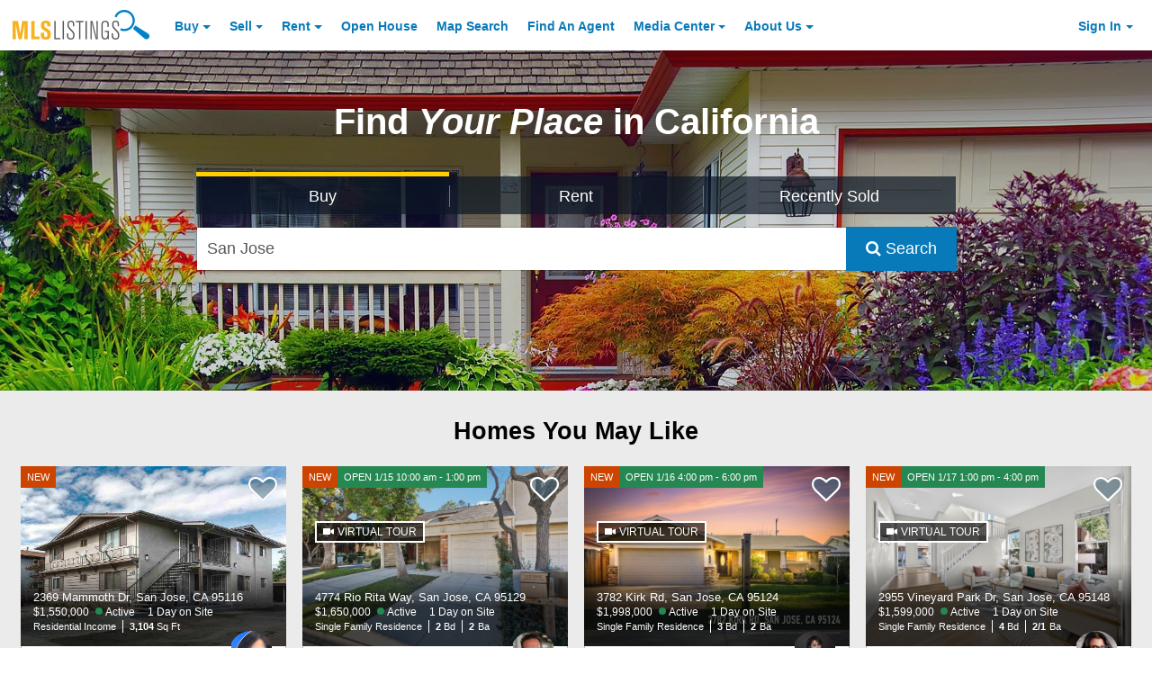

--- FILE ---
content_type: text/html; charset=utf-8
request_url: https://about.mlslistings.com/home/homecards
body_size: 6797
content:


            <div class="row mx-0">
                <div class="col-xs-12 px-0 search-container pt-2">
                    <div class="container responsive p-0">
                        <div class="row px-1 my-1">
                            <div class="col-xs-12">
                                <h1 class="text-xs-center mb-0 text-black font-size-xxxxl line-height-lgr font-weight-bold">Homes You May Like</h1>
                            </div>
                        </div>
                        <div class="row m-0 p-1">
                            <div class="card-deck-wrapper mx-auto">
                                <div class="card-deck w-100 m-0">
                                        <div class="  card home-card border-0 mb-1" style="" data-photos="1">
                                            <text>

    <div class="new-list-card homecard card p-0 m-0 border-0" data-photos="1">
        <a class="search-nav-link" href="/property/ml82031077/2369-mammoth-dr-san-jose-ca-95116/17451946" aria-label="NEW 2369 Mammoth Dr, San Jose, CA 95116 $1,550,000 Active 1 Day on Site Residential Income 3,104 Sq Ft">
            <div class="inner-card-holder">
                <div class="listing-card-flag clearfix font-size-xs pos-absolute something">
                    <div class="d-inline bg-accent-one listing-new pull-left text-white py-25 px-50 ">NEW</div>
                    <div class="d-inline bg-success listing-open-house pull-left text-white py-25 px-50 hidden"></div>
                    <div class="d-inline bg-voh listing-virtual-open-house pull-left text-white py-25 px-50 hidden"></div>
                </div>
                <div class="loading media-holder">
                    <img class="card-img-top pos-relative w-100 d-inline-block b-lazy b-loading blazy-image invisible" src="[data-uri]" data-src="https://media.mlslmedia.com/property/MLSL/82031077/28916c31ccf54b10bd2373f5ed653754/2/1" alt="Front Image Thumbnail for 2369 Mammoth Dr, San Jose, CA 95116" />
                </div>
                <div class="listing-card-overlay pos-absolute px-1 pb-50">
                <div class="card-title text-truncate font-size-md mb-0 text-white">2369 Mammoth Dr, San Jose, CA 95116</div>
                <div class="listing-price-and-status mb-0 clearfix font-size-sm">
                    <span class="listing-price d-block pull-left pr-25 text-white">$1,550,000</span>
                    <span class="listing-statusd-block pull-left text-white ml-50 status-marker status-active pr-1">Active</span>
                    <span class="listing-price d-block pull-left pr-25 text-white ">1 Day on Site</span>
                </div>
                <div class="listing-info clearfix mb-25 font-size-xs">
                    <span class="listing-info-item line-height-base d-block pull-left pr-50 first listing-beds">
                        <span class="info-item-label d-block pull-left text-white">Residential Income</span>
                    </span>



                        <!-- SquareFoot -->
                        <span class="listing-info-item line-height-base d-block pull-left pr-50 listing-baths last">
                            <strong class="info-item-value d-block pull-left pr-25 text-white">3,104</strong>
                            <span class="info-item-label d-block pull-left text-white">Sq Ft</span>
                        </span>
                </div>
            </div>
            </div>
        </a>
    </div>

    <div class="px-1 new-listing-card-agent-info">
        <!-- Favorite Listing -->
    <div class="favorite-icon-holder pos-absolute">
        <i class="fa fa-heart-o favorite-icon font-size-5xl pos-relative ga-tracker" data-eventcategory="FavoriteButton" data-eventaction="Click" data-listingkeynumeric="17451946" title="Save this Listing"></i>
    </div>

            <!-- Agent Avatar -->
            <a href="/FindAnAgent/Profile/01999507" target="blank" class="pos-absolute listing-card-agent-avatar invisible" aria-label="Xiaozhu Kang Photo">
                <div src="[data-uri]" data-failover="/images/placeholders/realtor8-2.png" data-src="https://media.mlslmedia.com/agent/MLSL/01999507/0449b4829d4a478f9e8c771a9235b098/2/01999507" alt="Xiaozhu Kang Photo" class="agent-avatar img-circle  b-lazy blazy-agent" style="
                    height: 50px;
                    width: 50px;
                    background-size: 45px, contain;
                    background-repeat: no-repeat;
                    background-position: center -1px;
                    border-radius: 50%;
                "></div>
            </a>
        <!-- Agent Name -->
        <span class="listing-info font-size-sm line-height-mid d-block listing-agent clearfix pt-50">
            <span class="info-item-label d-block pull-left pr-50">Agent:</span>
                <a href="/FindAnAgent/Profile/01999507" target="blank" class="text-truncate"> <strong class="info-item-value d-block pull-left link">Xiaozhu Kang</strong></a>
        </span>
        <!-- Agent Phone -->
        <span class="listing-info font-size-sm line-height-mid d-block listing-agent-phone last clearfix">
            <span class="info-item-value d-block pull-left pr-50">Phone:</span>
            <span itemprop="telephone"><strong class="info-item-label d-block pull-left" x-ms-format-detection="none">(650) 683-6888</strong></span>
        </span>
    </div>
</text>
                                        </div>
                                        <div class="  card home-card border-0 mb-1" style="" data-photos="33">
                                            <text>

    <div class="new-list-card homecard card p-0 m-0 border-0" data-photos="33">
        <a class="search-nav-link" href="/property/ml82030156/4774-rio-rita-way-san-jose-ca-95129/17436349" aria-label="NEW OPEN 1/15 10:00 am - 1:00 pm 4774 Rio Rita Way, San Jose, CA 95129 $1,650,000 Active 1 Day on Site Single Family Residence 2 Bd 2 Ba ">
            <div class="inner-card-holder">
                <div class="listing-card-flag clearfix font-size-xs pos-absolute something">
                    <div class="d-inline bg-accent-one listing-new pull-left text-white py-25 px-50 ">NEW</div>
                    <div class="d-inline bg-success listing-open-house pull-left text-white py-25 px-50 ">OPEN 1/15 10:00 am - 1:00 pm</div>
                    <div class="d-inline bg-voh listing-virtual-open-house pull-left text-white py-25 px-50 hidden"></div>
                </div>
                <div class="loading media-holder">
                    <img class="card-img-top pos-relative w-100 d-inline-block b-lazy b-loading blazy-image invisible" src="[data-uri]" data-src="https://media.mlslmedia.com/property/MLSL/82030156/8e2aa7a984014f168ef497401c91e643/2/1" alt="Front Image Thumbnail for 4774 Rio Rita Way, San Jose, CA 95129" />
<div class="virtual-tour-flag pos-absolute text-white map-style ">
   <img class="pos-relative virtual-tour-flag-icon" src="https://mlslpub.blob.core.windows.net/images/virtual-tour-icon.png" alt="Virtual Tour Icon" class="d-inline-block"> VIRTUAL TOUR
</div>                </div>
                <div class="listing-card-overlay pos-absolute px-1 pb-50">
                <div class="card-title text-truncate font-size-md mb-0 text-white">4774 Rio Rita Way, San Jose, CA 95129</div>
                <div class="listing-price-and-status mb-0 clearfix font-size-sm">
                    <span class="listing-price d-block pull-left pr-25 text-white">$1,650,000</span>
                    <span class="listing-statusd-block pull-left text-white ml-50 status-marker status-active pr-1">Active</span>
                    <span class="listing-price d-block pull-left pr-25 text-white ">1 Day on Site</span>
                </div>
                <div class="listing-info clearfix mb-25 font-size-xs">
                    <span class="listing-info-item line-height-base d-block pull-left pr-50 first listing-beds">
                        <span class="info-item-label d-block pull-left text-white">Single Family Residence</span>
                    </span>

                        <!-- Beds -->
                        <span class="listing-info-item line-height-base d-block pull-left pr-50 listing-beds">
                            <strong class="info-item-value d-block pull-left pr-25 text-white">2</strong>
                            <span class="info-item-label d-block pull-left text-white">Bd</span>
                        </span>
                        <!-- Baths -->
                        <span class="listing-info-item line-height-base d-block pull-left pr-50 listing-baths last">
                            <strong class="info-item-value d-block pull-left pr-25 text-white">2</strong>
                            <span class="info-item-label d-block pull-left text-white">Ba</span>
                        </span>


                </div>
            </div>
            </div>
        </a>
    </div>

    <div class="px-1 new-listing-card-agent-info">
        <!-- Favorite Listing -->
    <div class="favorite-icon-holder pos-absolute">
        <i class="fa fa-heart-o favorite-icon font-size-5xl pos-relative ga-tracker" data-eventcategory="FavoriteButton" data-eventaction="Click" data-listingkeynumeric="17436349" title="Save this Listing"></i>
    </div>

            <!-- Agent Avatar -->
            <a href="/FindAnAgent/Profile/02165446" target="blank" class="pos-absolute listing-card-agent-avatar invisible" aria-label="Ryan Grotz Photo">
                <div src="[data-uri]" data-failover="/images/placeholders/realtor8-2.png" data-src="https://media.mlslmedia.com/agent/MLSL/02165446/b985241593364c22819ddbd936dd66ff/2/02165446" alt="Ryan Grotz Photo" class="agent-avatar img-circle  b-lazy blazy-agent" style="
                    height: 50px;
                    width: 50px;
                    background-size: 45px, contain;
                    background-repeat: no-repeat;
                    background-position: center -1px;
                    border-radius: 50%;
                "></div>
            </a>
        <!-- Agent Name -->
        <span class="listing-info font-size-sm line-height-mid d-block listing-agent clearfix pt-50">
            <span class="info-item-label d-block pull-left pr-50">Agent:</span>
                <a href="/FindAnAgent/Profile/02165446" target="blank" class="text-truncate"> <strong class="info-item-value d-block pull-left link">Ryan Grotz</strong></a>
        </span>
        <!-- Agent Phone -->
        <span class="listing-info font-size-sm line-height-mid d-block listing-agent-phone last clearfix">
            <span class="info-item-value d-block pull-left pr-50">Phone:</span>
            <span itemprop="telephone"><strong class="info-item-label d-block pull-left" x-ms-format-detection="none">(408) 607-0638</strong></span>
        </span>
    </div>
</text>
                                        </div>
                                        <div class=" hidden-md-down card home-card border-0 mb-1" style="" data-photos="69">
                                            <text>

    <div class="new-list-card homecard card p-0 m-0 border-0" data-photos="69">
        <a class="search-nav-link" href="/property/ml82029811/3782-kirk-rd-san-jose-ca-95124/17429061" aria-label="NEW OPEN 1/16 4:00 pm - 6:00 pm 3782 Kirk Rd, San Jose, CA 95124 $1,998,000 Active 1 Day on Site Single Family Residence 3 Bd 2 Ba ">
            <div class="inner-card-holder">
                <div class="listing-card-flag clearfix font-size-xs pos-absolute something">
                    <div class="d-inline bg-accent-one listing-new pull-left text-white py-25 px-50 ">NEW</div>
                    <div class="d-inline bg-success listing-open-house pull-left text-white py-25 px-50 ">OPEN 1/16 4:00 pm - 6:00 pm</div>
                    <div class="d-inline bg-voh listing-virtual-open-house pull-left text-white py-25 px-50 hidden"></div>
                </div>
                <div class="loading media-holder">
                    <img class="card-img-top pos-relative w-100 d-inline-block b-lazy b-loading blazy-image invisible" src="[data-uri]" data-src="https://media.mlslmedia.com/property/MLSL/82029811/05b516fb179d402f97978b6f06f4c3ca/2/1" alt="Front Image Thumbnail for 3782 Kirk Rd, San Jose, CA 95124" />
<div class="virtual-tour-flag pos-absolute text-white map-style ">
   <img class="pos-relative virtual-tour-flag-icon" src="https://mlslpub.blob.core.windows.net/images/virtual-tour-icon.png" alt="Virtual Tour Icon" class="d-inline-block"> VIRTUAL TOUR
</div>                </div>
                <div class="listing-card-overlay pos-absolute px-1 pb-50">
                <div class="card-title text-truncate font-size-md mb-0 text-white">3782 Kirk Rd, San Jose, CA 95124</div>
                <div class="listing-price-and-status mb-0 clearfix font-size-sm">
                    <span class="listing-price d-block pull-left pr-25 text-white">$1,998,000</span>
                    <span class="listing-statusd-block pull-left text-white ml-50 status-marker status-active pr-1">Active</span>
                    <span class="listing-price d-block pull-left pr-25 text-white ">1 Day on Site</span>
                </div>
                <div class="listing-info clearfix mb-25 font-size-xs">
                    <span class="listing-info-item line-height-base d-block pull-left pr-50 first listing-beds">
                        <span class="info-item-label d-block pull-left text-white">Single Family Residence</span>
                    </span>

                        <!-- Beds -->
                        <span class="listing-info-item line-height-base d-block pull-left pr-50 listing-beds">
                            <strong class="info-item-value d-block pull-left pr-25 text-white">3</strong>
                            <span class="info-item-label d-block pull-left text-white">Bd</span>
                        </span>
                        <!-- Baths -->
                        <span class="listing-info-item line-height-base d-block pull-left pr-50 listing-baths last">
                            <strong class="info-item-value d-block pull-left pr-25 text-white">2</strong>
                            <span class="info-item-label d-block pull-left text-white">Ba</span>
                        </span>


                </div>
            </div>
            </div>
        </a>
    </div>

    <div class="px-1 new-listing-card-agent-info">
        <!-- Favorite Listing -->
    <div class="favorite-icon-holder pos-absolute">
        <i class="fa fa-heart-o favorite-icon font-size-5xl pos-relative ga-tracker" data-eventcategory="FavoriteButton" data-eventaction="Click" data-listingkeynumeric="17429061" title="Save this Listing"></i>
    </div>

            <!-- Agent Avatar -->
            <a href="/FindAnAgent/Profile/02165688" target="blank" class="pos-absolute listing-card-agent-avatar invisible" aria-label="Diane Wu Photo">
                <div src="[data-uri]" data-failover="/images/placeholders/realtor8-2.png" data-src="https://media.mlslmedia.com/agent/MLSL/02165688/02448dd59d284896b7d8a9d2e9568c23/2/02165688" alt="Diane Wu Photo" class="agent-avatar img-circle  b-lazy blazy-agent" style="
                    height: 50px;
                    width: 50px;
                    background-size: 45px, contain;
                    background-repeat: no-repeat;
                    background-position: center -1px;
                    border-radius: 50%;
                "></div>
            </a>
        <!-- Agent Name -->
        <span class="listing-info font-size-sm line-height-mid d-block listing-agent clearfix pt-50">
            <span class="info-item-label d-block pull-left pr-50">Agent:</span>
                <a href="/FindAnAgent/Profile/02165688" target="blank" class="text-truncate"> <strong class="info-item-value d-block pull-left link">Diane Wu</strong></a>
        </span>
        <!-- Agent Phone -->
        <span class="listing-info font-size-sm line-height-mid d-block listing-agent-phone last clearfix">
            <span class="info-item-value d-block pull-left pr-50">Phone:</span>
            <span itemprop="telephone"><strong class="info-item-label d-block pull-left" x-ms-format-detection="none">(408) 863-2188</strong></span>
        </span>
    </div>
</text>
                                        </div>
                                        <div class="hidden-lg-down  card home-card border-0 mb-1" style="" data-photos="41">
                                            <text>

    <div class="new-list-card homecard card p-0 m-0 border-0" data-photos="41">
        <a class="search-nav-link" href="/property/ml82030874/2955-vineyard-park-dr-san-jose-ca-95148/17448922" aria-label="NEW OPEN 1/17 1:00 pm - 4:00 pm 2955 Vineyard Park Dr, San Jose, CA 95148 $1,599,000 Active 1 Day on Site Single Family Residence 4 Bd 2/1 Ba ">
            <div class="inner-card-holder">
                <div class="listing-card-flag clearfix font-size-xs pos-absolute something">
                    <div class="d-inline bg-accent-one listing-new pull-left text-white py-25 px-50 ">NEW</div>
                    <div class="d-inline bg-success listing-open-house pull-left text-white py-25 px-50 ">OPEN 1/17 1:00 pm - 4:00 pm</div>
                    <div class="d-inline bg-voh listing-virtual-open-house pull-left text-white py-25 px-50 hidden"></div>
                </div>
                <div class="loading media-holder">
                    <img class="card-img-top pos-relative w-100 d-inline-block b-lazy b-loading blazy-image invisible" src="[data-uri]" data-src="https://media.mlslmedia.com/property/MLSL/82030874/daff208e72764ead845916fa17d2f082/2/1" alt="Front Image Thumbnail for 2955 Vineyard Park Dr, San Jose, CA 95148" />
<div class="virtual-tour-flag pos-absolute text-white map-style ">
   <img class="pos-relative virtual-tour-flag-icon" src="https://mlslpub.blob.core.windows.net/images/virtual-tour-icon.png" alt="Virtual Tour Icon" class="d-inline-block"> VIRTUAL TOUR
</div>                </div>
                <div class="listing-card-overlay pos-absolute px-1 pb-50">
                <div class="card-title text-truncate font-size-md mb-0 text-white">2955 Vineyard Park Dr, San Jose, CA 95148</div>
                <div class="listing-price-and-status mb-0 clearfix font-size-sm">
                    <span class="listing-price d-block pull-left pr-25 text-white">$1,599,000</span>
                    <span class="listing-statusd-block pull-left text-white ml-50 status-marker status-active pr-1">Active</span>
                    <span class="listing-price d-block pull-left pr-25 text-white ">1 Day on Site</span>
                </div>
                <div class="listing-info clearfix mb-25 font-size-xs">
                    <span class="listing-info-item line-height-base d-block pull-left pr-50 first listing-beds">
                        <span class="info-item-label d-block pull-left text-white">Single Family Residence</span>
                    </span>

                        <!-- Beds -->
                        <span class="listing-info-item line-height-base d-block pull-left pr-50 listing-beds">
                            <strong class="info-item-value d-block pull-left pr-25 text-white">4</strong>
                            <span class="info-item-label d-block pull-left text-white">Bd</span>
                        </span>
                        <!-- Baths -->
                        <span class="listing-info-item line-height-base d-block pull-left pr-50 listing-baths last">
                            <strong class="info-item-value d-block pull-left pr-25 text-white">2/1</strong>
                            <span class="info-item-label d-block pull-left text-white">Ba</span>
                        </span>


                </div>
            </div>
            </div>
        </a>
    </div>

    <div class="px-1 new-listing-card-agent-info">
        <!-- Favorite Listing -->
    <div class="favorite-icon-holder pos-absolute">
        <i class="fa fa-heart-o favorite-icon font-size-5xl pos-relative ga-tracker" data-eventcategory="FavoriteButton" data-eventaction="Click" data-listingkeynumeric="17448922" title="Save this Listing"></i>
    </div>

            <!-- Agent Avatar -->
            <a href="/FindAnAgent/Profile/02135292" target="blank" class="pos-absolute listing-card-agent-avatar invisible" aria-label="Shikha Gupta Photo">
                <div src="[data-uri]" data-failover="/images/placeholders/realtor8-2.png" data-src="https://media.mlslmedia.com/agent/MLSL/02135292/bc7f5394e0204778aa5f5574c360d853/2/02135292" alt="Shikha Gupta Photo" class="agent-avatar img-circle  b-lazy blazy-agent" style="
                    height: 50px;
                    width: 50px;
                    background-size: 45px, contain;
                    background-repeat: no-repeat;
                    background-position: center -1px;
                    border-radius: 50%;
                "></div>
            </a>
        <!-- Agent Name -->
        <span class="listing-info font-size-sm line-height-mid d-block listing-agent clearfix pt-50">
            <span class="info-item-label d-block pull-left pr-50">Agent:</span>
                <a href="/FindAnAgent/Profile/02135292" target="blank" class="text-truncate"> <strong class="info-item-value d-block pull-left link">Shikha Gupta</strong></a>
        </span>
        <!-- Agent Phone -->
        <span class="listing-info font-size-sm line-height-mid d-block listing-agent-phone last clearfix">
            <span class="info-item-value d-block pull-left pr-50">Phone:</span>
            <span itemprop="telephone"><strong class="info-item-label d-block pull-left" x-ms-format-detection="none">(510) 996-2660</strong></span>
        </span>
    </div>
</text>
                                        </div>
                                </div>
                            </div>
                        </div>


                        <script>
                        $(function(){
                            var trans = 'buy';
                            $('button.front-search-type-button').filter(function(){
                                return this.value.toLowerCase() == trans.toLowerCase();
                            }).trigger('click')

                            // Initialize
                            var resultsbLazy = new Blazy({
                                selector: '.blazy-image',
                                success: function(ele){
                                    setTimeout(function(){
                                        $(ele).removeClass('invisible');
                                    }, 100);

                                },
                                error: function(ele, msg){
                                    /*
                                    setTimeout(function(){
                                        $(ele).css({
                                            backgroundImage: 'url(' + $(ele).attr('data-failover') + ')'
                                        });
                                    }, 100);
                                    */
                                }
                            });
                            setTimeout(resultsbLazy.revalidate(), 100);

                            var bLazyAgent = new Blazy({
                                selector: '.blazy-agent',
                                success: function(ele){
                                    setTimeout(function(){
                                        $(ele).parent('.listing-card-agent-avatar').removeClass('invisible');
                                    }, 100);

                                },
                                error: function(ele, msg){
                                    /*
                                    setTimeout(function(){
                                        $(ele).css({
                                            backgroundImage: 'url(' + $(ele).attr('data-failover') + ')'
                                        });
                                    }, 100);
                                    */
                                }
                            });
                            setTimeout(bLazyAgent.revalidate(), 100);

                            $( window ).resize( _.debounce( function(){

                                setTimeout(resultsbLazy.revalidate(), 200);

                            }, 500 ) )

                            $(document).on('submit', '#homesearchbar', function(){
                                if($('#searchText').val().length > 0 ){
                                    _.delay(function() {
                                        $('body').addClass('full-height').addClass('search-in-progress');
                                    }, 1500);
                                }

                            });

                            $(document).on('click', '#searchLinkSubmit', function(){
                                _.delay(function() {
                                    $('body').addClass('full-height').addClass('search-in-progress');
                                }, 1500);
                            });

                        });
                        </script>
                         <div class="row mx-0">
                            <div class="col-xs-12">
                                <div class="divider horizontal mt-0">
                                            <a class="contrast-primary-gray" id="searchLinkSubmit" href="/search/result/san-jose/1?criteria=[base64]" title="View All Search Results for Your Search">View More Listings</a>

                                </div>
                            </div>
                        </div>
                    </div>
                </div>
            </div>
            <!-- Ad 1 -->
            <div class="row py-70 mx-0" style="background: #ebebeb;">
                <div class="col-xs-12">

                    <div id='div-gpt-ad-11763407-r_mls-1' class="text-center" style="min-height:100px"></div>
                    
                    <script>
                        cmWrapper.que.push(function () {
                            cmWrapper.ads.defineUnit("div-gpt-ad-11763407-r_mls-1", []);
                            cmWrapper.ads.requestUnits([["div-gpt-ad-11763407-r_mls-1"]], function(id, message){
                                // console.log(id);
                            });
                        });
                        

                    </script>
                    
                </div>
            </div>

<style>
	#marketdatawidget.notvisible {
		visibility: hidden;
	}

	#marketdatawidget:not(.notvisible) {
		visibility: visible;
		background-size: cover;
        background-repeat: no-repeat;
        background-image: url(https://mlslpub.blob.core.windows.net/images/market-trends-bg.jpg);
		min-height: 300px;
	}

</style>



<style id="sstyles">
.aculistmastergrid-container {
	justify-content: center;
}

.aculistkpigrid-item {
	-ms-flex-direction: column;
	border: none !important;
	padding: 5px 30px 25px 30px;
}
.aculistkpigrid-measurelogo {
	background-repeat: no-repeat !important;
	grid-column: 1;
	-ms-grid-row-span: 2;
	column-count: 1;
	grid-row: 1/3;
	justify-self: center;
	align-self: center;
	-webkit-box-ordinal-group: 1;
	-moz-box-ordinal-group: 1;
	-ms-flex-order: 1;
	-webkit-order: 1;
	order: 1;
	margin-right: 10px;
}
.aculistkpigrid-measure {
	display: inline-block;
	display: flex;
	-ms-grid-column: 2;
	grid-column: 2;
	justify-self: center !important;
	-ms-flex-item-align: center !important;
	-ms-grid-row-align: center !important;
	align-self: center !important;
	justify-self: center !important;
	-webkit-box-ordinal-group: 2;
	-moz-box-ordinal-group: 2;
	-ms-flex-order: 2;
	-webkit-order: 2;
	order: 2;
	font-family: Helvetica Neue, Helvetica, Arial, Lucida Grande, sans-serif !important;
	font-size: 1.75rem;
	font-weight: 700;
	margin-bottom: -10px;
}
.aculistkpigrid-measurelabel {
	grid-column: 2;
	justify-self: center;
	-webkit-box-ordinal-group: 3;
	-moz-box-ordinal-group: 3;
	-ms-flex-order: 3;
	-webkit-order: 3;
	order: 3;
	font-family: Helvetica Neue, Helvetica, Arial, Lucida Grande, sans-serif !important;
	font-size: 0.95rem;
	font-weight: 400;
}
.aculistdisclaimer-holder {
	font-family: Helvetica Neue, Helvetica, Arial, Lucida Grande, sans-serif !important;
	font-size: 0.85rem;
	font-weight: 400;
}

.aculistattribution-label {
	font-family: Helvetica Neue, Helvetica, Arial, Lucida Grande, sans-serif !important;
	font-size: 0.75rem;
	font-weight: 400;
}

.aculisttitle-holder {
	font-family: Helvetica Neue, Helvetica, Arial, Lucida Grande, sans-serif !important;
	font-size: 1.85rem;
	font-weight: 700;
	padding: 20px 0px;
}

.aculistattribution-holder {
	padding-bottom: 20px;
}

@supports (display: -webkit-flex) {
	.aculistkpigrid-container {
		-webkit-align-items: center;
		-webkit-justify-content: center;
	}
}
</style>

<div id="marketdatawidget"
     class="notvisible"
     data-styleid="sstyles"
     data-widgettype="kpi"
     data-aculistwidget=""
     data-geographytype='City'
     data-geographyname='san jose'
     data-tokenid='tsunami'
     data-displaycolumns="3"
     data-title="true"
     data-themecolor="white"
	 title="Market Widget for san jose">
</div>

<script>
    (function () {
        var bi = document.createElement('script');
        bi.type = 'text/javascript';
        bi.async = true;
        bi.src = 'https://aculist-widget-assets-cdn.mlslmedia.com/aculist-embed-widgetdiv.js?v=3.0';
        var s = document.getElementsByTagName('body')[0];
        s.appendChild(bi);
    })();
</script>

<script>
    function widgetlistener(event){
		if(event.origin !== location.origin && event.origin !== "about:") {
			return;
		}

		let data = event.data;
		if (typeof data === "string") {
			data = JSON.parse(data);
		}

		console.log(data);

		if(data.display === true) {
			$('#marketdatawidget').removeClass('notvisible');
		} else if(data.display === false) {
			$('#marketdatawidget').remove();
		}
	}

    if (window.addEventListener) {
      addEventListener("message", widgetlistener, false);
    } else {
     attachEvent("onmessage", widgetlistener);
    }
</script>


--- FILE ---
content_type: application/javascript; charset=utf-8
request_url: https://fundingchoicesmessages.google.com/f/AGSKWxV_J5uecnZos9JO-1GSjarr1I2Dp-Y2Wjjeaz4Gnx0ZhkhyisxKwfIbQ7HhHej2JKqvG_ZGjTWAzYp2ETT3tlQY6A9eWZoBPDRgs9NoZggB-T9WBO__e7Xj1DSkv_heRPp9PeXDbE-SkHu9VSUr1YeKwSCkholpu7zv7_vIkQykZbU28W_cluFwRfHC/_/ad_wrapper./ad_wide__sponsor/css//newad?/adv-header.
body_size: -1290
content:
window['3da2f6ee-a52c-44cb-ae13-3825e2dffaa6'] = true;